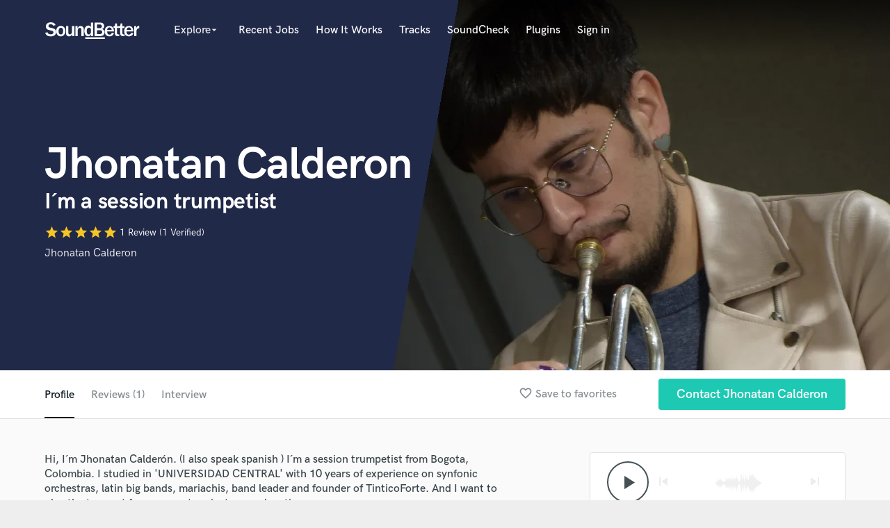

--- FILE ---
content_type: text/html; charset=utf-8
request_url: https://soundbetter.com/profiles/440237/schema_org?markup=product
body_size: 1067
content:
{"@context":"http://schema.org/","@type":"Product","image":"https://res.cloudinary.com/soundbetter/image/upload/c_fill,h_138,w_212/v1633564571/assets/photos/440237/_DSC0052__1_.jpg","name":"Jhonatan Calderon","aggregateRating":{"@type":"AggregateRating","ratingValue":5.0,"reviewCount":1,"itemReviewed":"Jhonatan Calderon"},"review":[{"@type":"Review","reviewRating":{"@type":"Rating","ratingValue":5.0,"worstRating":"1","bestRating":"5"},"author":{"@type":"Person","name":"Finn S."},"datePublished":"2023-02-28","reviewBody":"\"Great trumpet tracks, thanks Jhonatan!\""}],"description":"I've been playing the trumpet sience 2011 in several scenarios and different genres. Since I can remember, I have play the trumpet, this instrument is my passion and I have dedicated all my life to it.\r\n\r\nI was a member of Sinfónica Metropolitana Batuta between 2015-2016, also between 2016-2021 I was a member of  orquesta sinfónica de la universidad central nowadays I play the trumpet and record trumpets for Pasaditas las 7 Latin Big Band and TinticoForte.\r\n\r\nIn my early steps as a trumpetist (2013-2019), I performed several shows with mariachis groups like: mariachi noches de mi tierra. Taking experience from them and also training my self and pushing my boundaries to achieve good tone, technique, first sight reading and a good ear. \r\n\r\nAfter this experience I took an Ableton live course at bombota.agency (2021) under the tuition of DALMA and JAXS two professional producers  that taught me the basics of how to connect an interface, manage microphones, their theory and the basics of production at that DAW. \r\n\r\nWhen the time comes to record trumpets for any production I look for creation and collaboration and good communication in order to give a good recording. Is my passion to create a collaborate with others and pay strict attention to detail, during the process I will do all that I can to the best of my abilities to make sure you get exactly what you aim for your project."}

--- FILE ---
content_type: text/html; charset=utf-8
request_url: https://www.google.com/recaptcha/api2/anchor?ar=1&k=6Ldz1-ISAAAAAC-cNJnj4siHO0Gswu3die0mxASV&co=aHR0cHM6Ly9zb3VuZGJldHRlci5jb206NDQz&hl=en&v=9TiwnJFHeuIw_s0wSd3fiKfN&size=normal&anchor-ms=20000&execute-ms=30000&cb=qu8dl4mk5ksl
body_size: 49162
content:
<!DOCTYPE HTML><html dir="ltr" lang="en"><head><meta http-equiv="Content-Type" content="text/html; charset=UTF-8">
<meta http-equiv="X-UA-Compatible" content="IE=edge">
<title>reCAPTCHA</title>
<style type="text/css">
/* cyrillic-ext */
@font-face {
  font-family: 'Roboto';
  font-style: normal;
  font-weight: 400;
  font-stretch: 100%;
  src: url(//fonts.gstatic.com/s/roboto/v48/KFO7CnqEu92Fr1ME7kSn66aGLdTylUAMa3GUBHMdazTgWw.woff2) format('woff2');
  unicode-range: U+0460-052F, U+1C80-1C8A, U+20B4, U+2DE0-2DFF, U+A640-A69F, U+FE2E-FE2F;
}
/* cyrillic */
@font-face {
  font-family: 'Roboto';
  font-style: normal;
  font-weight: 400;
  font-stretch: 100%;
  src: url(//fonts.gstatic.com/s/roboto/v48/KFO7CnqEu92Fr1ME7kSn66aGLdTylUAMa3iUBHMdazTgWw.woff2) format('woff2');
  unicode-range: U+0301, U+0400-045F, U+0490-0491, U+04B0-04B1, U+2116;
}
/* greek-ext */
@font-face {
  font-family: 'Roboto';
  font-style: normal;
  font-weight: 400;
  font-stretch: 100%;
  src: url(//fonts.gstatic.com/s/roboto/v48/KFO7CnqEu92Fr1ME7kSn66aGLdTylUAMa3CUBHMdazTgWw.woff2) format('woff2');
  unicode-range: U+1F00-1FFF;
}
/* greek */
@font-face {
  font-family: 'Roboto';
  font-style: normal;
  font-weight: 400;
  font-stretch: 100%;
  src: url(//fonts.gstatic.com/s/roboto/v48/KFO7CnqEu92Fr1ME7kSn66aGLdTylUAMa3-UBHMdazTgWw.woff2) format('woff2');
  unicode-range: U+0370-0377, U+037A-037F, U+0384-038A, U+038C, U+038E-03A1, U+03A3-03FF;
}
/* math */
@font-face {
  font-family: 'Roboto';
  font-style: normal;
  font-weight: 400;
  font-stretch: 100%;
  src: url(//fonts.gstatic.com/s/roboto/v48/KFO7CnqEu92Fr1ME7kSn66aGLdTylUAMawCUBHMdazTgWw.woff2) format('woff2');
  unicode-range: U+0302-0303, U+0305, U+0307-0308, U+0310, U+0312, U+0315, U+031A, U+0326-0327, U+032C, U+032F-0330, U+0332-0333, U+0338, U+033A, U+0346, U+034D, U+0391-03A1, U+03A3-03A9, U+03B1-03C9, U+03D1, U+03D5-03D6, U+03F0-03F1, U+03F4-03F5, U+2016-2017, U+2034-2038, U+203C, U+2040, U+2043, U+2047, U+2050, U+2057, U+205F, U+2070-2071, U+2074-208E, U+2090-209C, U+20D0-20DC, U+20E1, U+20E5-20EF, U+2100-2112, U+2114-2115, U+2117-2121, U+2123-214F, U+2190, U+2192, U+2194-21AE, U+21B0-21E5, U+21F1-21F2, U+21F4-2211, U+2213-2214, U+2216-22FF, U+2308-230B, U+2310, U+2319, U+231C-2321, U+2336-237A, U+237C, U+2395, U+239B-23B7, U+23D0, U+23DC-23E1, U+2474-2475, U+25AF, U+25B3, U+25B7, U+25BD, U+25C1, U+25CA, U+25CC, U+25FB, U+266D-266F, U+27C0-27FF, U+2900-2AFF, U+2B0E-2B11, U+2B30-2B4C, U+2BFE, U+3030, U+FF5B, U+FF5D, U+1D400-1D7FF, U+1EE00-1EEFF;
}
/* symbols */
@font-face {
  font-family: 'Roboto';
  font-style: normal;
  font-weight: 400;
  font-stretch: 100%;
  src: url(//fonts.gstatic.com/s/roboto/v48/KFO7CnqEu92Fr1ME7kSn66aGLdTylUAMaxKUBHMdazTgWw.woff2) format('woff2');
  unicode-range: U+0001-000C, U+000E-001F, U+007F-009F, U+20DD-20E0, U+20E2-20E4, U+2150-218F, U+2190, U+2192, U+2194-2199, U+21AF, U+21E6-21F0, U+21F3, U+2218-2219, U+2299, U+22C4-22C6, U+2300-243F, U+2440-244A, U+2460-24FF, U+25A0-27BF, U+2800-28FF, U+2921-2922, U+2981, U+29BF, U+29EB, U+2B00-2BFF, U+4DC0-4DFF, U+FFF9-FFFB, U+10140-1018E, U+10190-1019C, U+101A0, U+101D0-101FD, U+102E0-102FB, U+10E60-10E7E, U+1D2C0-1D2D3, U+1D2E0-1D37F, U+1F000-1F0FF, U+1F100-1F1AD, U+1F1E6-1F1FF, U+1F30D-1F30F, U+1F315, U+1F31C, U+1F31E, U+1F320-1F32C, U+1F336, U+1F378, U+1F37D, U+1F382, U+1F393-1F39F, U+1F3A7-1F3A8, U+1F3AC-1F3AF, U+1F3C2, U+1F3C4-1F3C6, U+1F3CA-1F3CE, U+1F3D4-1F3E0, U+1F3ED, U+1F3F1-1F3F3, U+1F3F5-1F3F7, U+1F408, U+1F415, U+1F41F, U+1F426, U+1F43F, U+1F441-1F442, U+1F444, U+1F446-1F449, U+1F44C-1F44E, U+1F453, U+1F46A, U+1F47D, U+1F4A3, U+1F4B0, U+1F4B3, U+1F4B9, U+1F4BB, U+1F4BF, U+1F4C8-1F4CB, U+1F4D6, U+1F4DA, U+1F4DF, U+1F4E3-1F4E6, U+1F4EA-1F4ED, U+1F4F7, U+1F4F9-1F4FB, U+1F4FD-1F4FE, U+1F503, U+1F507-1F50B, U+1F50D, U+1F512-1F513, U+1F53E-1F54A, U+1F54F-1F5FA, U+1F610, U+1F650-1F67F, U+1F687, U+1F68D, U+1F691, U+1F694, U+1F698, U+1F6AD, U+1F6B2, U+1F6B9-1F6BA, U+1F6BC, U+1F6C6-1F6CF, U+1F6D3-1F6D7, U+1F6E0-1F6EA, U+1F6F0-1F6F3, U+1F6F7-1F6FC, U+1F700-1F7FF, U+1F800-1F80B, U+1F810-1F847, U+1F850-1F859, U+1F860-1F887, U+1F890-1F8AD, U+1F8B0-1F8BB, U+1F8C0-1F8C1, U+1F900-1F90B, U+1F93B, U+1F946, U+1F984, U+1F996, U+1F9E9, U+1FA00-1FA6F, U+1FA70-1FA7C, U+1FA80-1FA89, U+1FA8F-1FAC6, U+1FACE-1FADC, U+1FADF-1FAE9, U+1FAF0-1FAF8, U+1FB00-1FBFF;
}
/* vietnamese */
@font-face {
  font-family: 'Roboto';
  font-style: normal;
  font-weight: 400;
  font-stretch: 100%;
  src: url(//fonts.gstatic.com/s/roboto/v48/KFO7CnqEu92Fr1ME7kSn66aGLdTylUAMa3OUBHMdazTgWw.woff2) format('woff2');
  unicode-range: U+0102-0103, U+0110-0111, U+0128-0129, U+0168-0169, U+01A0-01A1, U+01AF-01B0, U+0300-0301, U+0303-0304, U+0308-0309, U+0323, U+0329, U+1EA0-1EF9, U+20AB;
}
/* latin-ext */
@font-face {
  font-family: 'Roboto';
  font-style: normal;
  font-weight: 400;
  font-stretch: 100%;
  src: url(//fonts.gstatic.com/s/roboto/v48/KFO7CnqEu92Fr1ME7kSn66aGLdTylUAMa3KUBHMdazTgWw.woff2) format('woff2');
  unicode-range: U+0100-02BA, U+02BD-02C5, U+02C7-02CC, U+02CE-02D7, U+02DD-02FF, U+0304, U+0308, U+0329, U+1D00-1DBF, U+1E00-1E9F, U+1EF2-1EFF, U+2020, U+20A0-20AB, U+20AD-20C0, U+2113, U+2C60-2C7F, U+A720-A7FF;
}
/* latin */
@font-face {
  font-family: 'Roboto';
  font-style: normal;
  font-weight: 400;
  font-stretch: 100%;
  src: url(//fonts.gstatic.com/s/roboto/v48/KFO7CnqEu92Fr1ME7kSn66aGLdTylUAMa3yUBHMdazQ.woff2) format('woff2');
  unicode-range: U+0000-00FF, U+0131, U+0152-0153, U+02BB-02BC, U+02C6, U+02DA, U+02DC, U+0304, U+0308, U+0329, U+2000-206F, U+20AC, U+2122, U+2191, U+2193, U+2212, U+2215, U+FEFF, U+FFFD;
}
/* cyrillic-ext */
@font-face {
  font-family: 'Roboto';
  font-style: normal;
  font-weight: 500;
  font-stretch: 100%;
  src: url(//fonts.gstatic.com/s/roboto/v48/KFO7CnqEu92Fr1ME7kSn66aGLdTylUAMa3GUBHMdazTgWw.woff2) format('woff2');
  unicode-range: U+0460-052F, U+1C80-1C8A, U+20B4, U+2DE0-2DFF, U+A640-A69F, U+FE2E-FE2F;
}
/* cyrillic */
@font-face {
  font-family: 'Roboto';
  font-style: normal;
  font-weight: 500;
  font-stretch: 100%;
  src: url(//fonts.gstatic.com/s/roboto/v48/KFO7CnqEu92Fr1ME7kSn66aGLdTylUAMa3iUBHMdazTgWw.woff2) format('woff2');
  unicode-range: U+0301, U+0400-045F, U+0490-0491, U+04B0-04B1, U+2116;
}
/* greek-ext */
@font-face {
  font-family: 'Roboto';
  font-style: normal;
  font-weight: 500;
  font-stretch: 100%;
  src: url(//fonts.gstatic.com/s/roboto/v48/KFO7CnqEu92Fr1ME7kSn66aGLdTylUAMa3CUBHMdazTgWw.woff2) format('woff2');
  unicode-range: U+1F00-1FFF;
}
/* greek */
@font-face {
  font-family: 'Roboto';
  font-style: normal;
  font-weight: 500;
  font-stretch: 100%;
  src: url(//fonts.gstatic.com/s/roboto/v48/KFO7CnqEu92Fr1ME7kSn66aGLdTylUAMa3-UBHMdazTgWw.woff2) format('woff2');
  unicode-range: U+0370-0377, U+037A-037F, U+0384-038A, U+038C, U+038E-03A1, U+03A3-03FF;
}
/* math */
@font-face {
  font-family: 'Roboto';
  font-style: normal;
  font-weight: 500;
  font-stretch: 100%;
  src: url(//fonts.gstatic.com/s/roboto/v48/KFO7CnqEu92Fr1ME7kSn66aGLdTylUAMawCUBHMdazTgWw.woff2) format('woff2');
  unicode-range: U+0302-0303, U+0305, U+0307-0308, U+0310, U+0312, U+0315, U+031A, U+0326-0327, U+032C, U+032F-0330, U+0332-0333, U+0338, U+033A, U+0346, U+034D, U+0391-03A1, U+03A3-03A9, U+03B1-03C9, U+03D1, U+03D5-03D6, U+03F0-03F1, U+03F4-03F5, U+2016-2017, U+2034-2038, U+203C, U+2040, U+2043, U+2047, U+2050, U+2057, U+205F, U+2070-2071, U+2074-208E, U+2090-209C, U+20D0-20DC, U+20E1, U+20E5-20EF, U+2100-2112, U+2114-2115, U+2117-2121, U+2123-214F, U+2190, U+2192, U+2194-21AE, U+21B0-21E5, U+21F1-21F2, U+21F4-2211, U+2213-2214, U+2216-22FF, U+2308-230B, U+2310, U+2319, U+231C-2321, U+2336-237A, U+237C, U+2395, U+239B-23B7, U+23D0, U+23DC-23E1, U+2474-2475, U+25AF, U+25B3, U+25B7, U+25BD, U+25C1, U+25CA, U+25CC, U+25FB, U+266D-266F, U+27C0-27FF, U+2900-2AFF, U+2B0E-2B11, U+2B30-2B4C, U+2BFE, U+3030, U+FF5B, U+FF5D, U+1D400-1D7FF, U+1EE00-1EEFF;
}
/* symbols */
@font-face {
  font-family: 'Roboto';
  font-style: normal;
  font-weight: 500;
  font-stretch: 100%;
  src: url(//fonts.gstatic.com/s/roboto/v48/KFO7CnqEu92Fr1ME7kSn66aGLdTylUAMaxKUBHMdazTgWw.woff2) format('woff2');
  unicode-range: U+0001-000C, U+000E-001F, U+007F-009F, U+20DD-20E0, U+20E2-20E4, U+2150-218F, U+2190, U+2192, U+2194-2199, U+21AF, U+21E6-21F0, U+21F3, U+2218-2219, U+2299, U+22C4-22C6, U+2300-243F, U+2440-244A, U+2460-24FF, U+25A0-27BF, U+2800-28FF, U+2921-2922, U+2981, U+29BF, U+29EB, U+2B00-2BFF, U+4DC0-4DFF, U+FFF9-FFFB, U+10140-1018E, U+10190-1019C, U+101A0, U+101D0-101FD, U+102E0-102FB, U+10E60-10E7E, U+1D2C0-1D2D3, U+1D2E0-1D37F, U+1F000-1F0FF, U+1F100-1F1AD, U+1F1E6-1F1FF, U+1F30D-1F30F, U+1F315, U+1F31C, U+1F31E, U+1F320-1F32C, U+1F336, U+1F378, U+1F37D, U+1F382, U+1F393-1F39F, U+1F3A7-1F3A8, U+1F3AC-1F3AF, U+1F3C2, U+1F3C4-1F3C6, U+1F3CA-1F3CE, U+1F3D4-1F3E0, U+1F3ED, U+1F3F1-1F3F3, U+1F3F5-1F3F7, U+1F408, U+1F415, U+1F41F, U+1F426, U+1F43F, U+1F441-1F442, U+1F444, U+1F446-1F449, U+1F44C-1F44E, U+1F453, U+1F46A, U+1F47D, U+1F4A3, U+1F4B0, U+1F4B3, U+1F4B9, U+1F4BB, U+1F4BF, U+1F4C8-1F4CB, U+1F4D6, U+1F4DA, U+1F4DF, U+1F4E3-1F4E6, U+1F4EA-1F4ED, U+1F4F7, U+1F4F9-1F4FB, U+1F4FD-1F4FE, U+1F503, U+1F507-1F50B, U+1F50D, U+1F512-1F513, U+1F53E-1F54A, U+1F54F-1F5FA, U+1F610, U+1F650-1F67F, U+1F687, U+1F68D, U+1F691, U+1F694, U+1F698, U+1F6AD, U+1F6B2, U+1F6B9-1F6BA, U+1F6BC, U+1F6C6-1F6CF, U+1F6D3-1F6D7, U+1F6E0-1F6EA, U+1F6F0-1F6F3, U+1F6F7-1F6FC, U+1F700-1F7FF, U+1F800-1F80B, U+1F810-1F847, U+1F850-1F859, U+1F860-1F887, U+1F890-1F8AD, U+1F8B0-1F8BB, U+1F8C0-1F8C1, U+1F900-1F90B, U+1F93B, U+1F946, U+1F984, U+1F996, U+1F9E9, U+1FA00-1FA6F, U+1FA70-1FA7C, U+1FA80-1FA89, U+1FA8F-1FAC6, U+1FACE-1FADC, U+1FADF-1FAE9, U+1FAF0-1FAF8, U+1FB00-1FBFF;
}
/* vietnamese */
@font-face {
  font-family: 'Roboto';
  font-style: normal;
  font-weight: 500;
  font-stretch: 100%;
  src: url(//fonts.gstatic.com/s/roboto/v48/KFO7CnqEu92Fr1ME7kSn66aGLdTylUAMa3OUBHMdazTgWw.woff2) format('woff2');
  unicode-range: U+0102-0103, U+0110-0111, U+0128-0129, U+0168-0169, U+01A0-01A1, U+01AF-01B0, U+0300-0301, U+0303-0304, U+0308-0309, U+0323, U+0329, U+1EA0-1EF9, U+20AB;
}
/* latin-ext */
@font-face {
  font-family: 'Roboto';
  font-style: normal;
  font-weight: 500;
  font-stretch: 100%;
  src: url(//fonts.gstatic.com/s/roboto/v48/KFO7CnqEu92Fr1ME7kSn66aGLdTylUAMa3KUBHMdazTgWw.woff2) format('woff2');
  unicode-range: U+0100-02BA, U+02BD-02C5, U+02C7-02CC, U+02CE-02D7, U+02DD-02FF, U+0304, U+0308, U+0329, U+1D00-1DBF, U+1E00-1E9F, U+1EF2-1EFF, U+2020, U+20A0-20AB, U+20AD-20C0, U+2113, U+2C60-2C7F, U+A720-A7FF;
}
/* latin */
@font-face {
  font-family: 'Roboto';
  font-style: normal;
  font-weight: 500;
  font-stretch: 100%;
  src: url(//fonts.gstatic.com/s/roboto/v48/KFO7CnqEu92Fr1ME7kSn66aGLdTylUAMa3yUBHMdazQ.woff2) format('woff2');
  unicode-range: U+0000-00FF, U+0131, U+0152-0153, U+02BB-02BC, U+02C6, U+02DA, U+02DC, U+0304, U+0308, U+0329, U+2000-206F, U+20AC, U+2122, U+2191, U+2193, U+2212, U+2215, U+FEFF, U+FFFD;
}
/* cyrillic-ext */
@font-face {
  font-family: 'Roboto';
  font-style: normal;
  font-weight: 900;
  font-stretch: 100%;
  src: url(//fonts.gstatic.com/s/roboto/v48/KFO7CnqEu92Fr1ME7kSn66aGLdTylUAMa3GUBHMdazTgWw.woff2) format('woff2');
  unicode-range: U+0460-052F, U+1C80-1C8A, U+20B4, U+2DE0-2DFF, U+A640-A69F, U+FE2E-FE2F;
}
/* cyrillic */
@font-face {
  font-family: 'Roboto';
  font-style: normal;
  font-weight: 900;
  font-stretch: 100%;
  src: url(//fonts.gstatic.com/s/roboto/v48/KFO7CnqEu92Fr1ME7kSn66aGLdTylUAMa3iUBHMdazTgWw.woff2) format('woff2');
  unicode-range: U+0301, U+0400-045F, U+0490-0491, U+04B0-04B1, U+2116;
}
/* greek-ext */
@font-face {
  font-family: 'Roboto';
  font-style: normal;
  font-weight: 900;
  font-stretch: 100%;
  src: url(//fonts.gstatic.com/s/roboto/v48/KFO7CnqEu92Fr1ME7kSn66aGLdTylUAMa3CUBHMdazTgWw.woff2) format('woff2');
  unicode-range: U+1F00-1FFF;
}
/* greek */
@font-face {
  font-family: 'Roboto';
  font-style: normal;
  font-weight: 900;
  font-stretch: 100%;
  src: url(//fonts.gstatic.com/s/roboto/v48/KFO7CnqEu92Fr1ME7kSn66aGLdTylUAMa3-UBHMdazTgWw.woff2) format('woff2');
  unicode-range: U+0370-0377, U+037A-037F, U+0384-038A, U+038C, U+038E-03A1, U+03A3-03FF;
}
/* math */
@font-face {
  font-family: 'Roboto';
  font-style: normal;
  font-weight: 900;
  font-stretch: 100%;
  src: url(//fonts.gstatic.com/s/roboto/v48/KFO7CnqEu92Fr1ME7kSn66aGLdTylUAMawCUBHMdazTgWw.woff2) format('woff2');
  unicode-range: U+0302-0303, U+0305, U+0307-0308, U+0310, U+0312, U+0315, U+031A, U+0326-0327, U+032C, U+032F-0330, U+0332-0333, U+0338, U+033A, U+0346, U+034D, U+0391-03A1, U+03A3-03A9, U+03B1-03C9, U+03D1, U+03D5-03D6, U+03F0-03F1, U+03F4-03F5, U+2016-2017, U+2034-2038, U+203C, U+2040, U+2043, U+2047, U+2050, U+2057, U+205F, U+2070-2071, U+2074-208E, U+2090-209C, U+20D0-20DC, U+20E1, U+20E5-20EF, U+2100-2112, U+2114-2115, U+2117-2121, U+2123-214F, U+2190, U+2192, U+2194-21AE, U+21B0-21E5, U+21F1-21F2, U+21F4-2211, U+2213-2214, U+2216-22FF, U+2308-230B, U+2310, U+2319, U+231C-2321, U+2336-237A, U+237C, U+2395, U+239B-23B7, U+23D0, U+23DC-23E1, U+2474-2475, U+25AF, U+25B3, U+25B7, U+25BD, U+25C1, U+25CA, U+25CC, U+25FB, U+266D-266F, U+27C0-27FF, U+2900-2AFF, U+2B0E-2B11, U+2B30-2B4C, U+2BFE, U+3030, U+FF5B, U+FF5D, U+1D400-1D7FF, U+1EE00-1EEFF;
}
/* symbols */
@font-face {
  font-family: 'Roboto';
  font-style: normal;
  font-weight: 900;
  font-stretch: 100%;
  src: url(//fonts.gstatic.com/s/roboto/v48/KFO7CnqEu92Fr1ME7kSn66aGLdTylUAMaxKUBHMdazTgWw.woff2) format('woff2');
  unicode-range: U+0001-000C, U+000E-001F, U+007F-009F, U+20DD-20E0, U+20E2-20E4, U+2150-218F, U+2190, U+2192, U+2194-2199, U+21AF, U+21E6-21F0, U+21F3, U+2218-2219, U+2299, U+22C4-22C6, U+2300-243F, U+2440-244A, U+2460-24FF, U+25A0-27BF, U+2800-28FF, U+2921-2922, U+2981, U+29BF, U+29EB, U+2B00-2BFF, U+4DC0-4DFF, U+FFF9-FFFB, U+10140-1018E, U+10190-1019C, U+101A0, U+101D0-101FD, U+102E0-102FB, U+10E60-10E7E, U+1D2C0-1D2D3, U+1D2E0-1D37F, U+1F000-1F0FF, U+1F100-1F1AD, U+1F1E6-1F1FF, U+1F30D-1F30F, U+1F315, U+1F31C, U+1F31E, U+1F320-1F32C, U+1F336, U+1F378, U+1F37D, U+1F382, U+1F393-1F39F, U+1F3A7-1F3A8, U+1F3AC-1F3AF, U+1F3C2, U+1F3C4-1F3C6, U+1F3CA-1F3CE, U+1F3D4-1F3E0, U+1F3ED, U+1F3F1-1F3F3, U+1F3F5-1F3F7, U+1F408, U+1F415, U+1F41F, U+1F426, U+1F43F, U+1F441-1F442, U+1F444, U+1F446-1F449, U+1F44C-1F44E, U+1F453, U+1F46A, U+1F47D, U+1F4A3, U+1F4B0, U+1F4B3, U+1F4B9, U+1F4BB, U+1F4BF, U+1F4C8-1F4CB, U+1F4D6, U+1F4DA, U+1F4DF, U+1F4E3-1F4E6, U+1F4EA-1F4ED, U+1F4F7, U+1F4F9-1F4FB, U+1F4FD-1F4FE, U+1F503, U+1F507-1F50B, U+1F50D, U+1F512-1F513, U+1F53E-1F54A, U+1F54F-1F5FA, U+1F610, U+1F650-1F67F, U+1F687, U+1F68D, U+1F691, U+1F694, U+1F698, U+1F6AD, U+1F6B2, U+1F6B9-1F6BA, U+1F6BC, U+1F6C6-1F6CF, U+1F6D3-1F6D7, U+1F6E0-1F6EA, U+1F6F0-1F6F3, U+1F6F7-1F6FC, U+1F700-1F7FF, U+1F800-1F80B, U+1F810-1F847, U+1F850-1F859, U+1F860-1F887, U+1F890-1F8AD, U+1F8B0-1F8BB, U+1F8C0-1F8C1, U+1F900-1F90B, U+1F93B, U+1F946, U+1F984, U+1F996, U+1F9E9, U+1FA00-1FA6F, U+1FA70-1FA7C, U+1FA80-1FA89, U+1FA8F-1FAC6, U+1FACE-1FADC, U+1FADF-1FAE9, U+1FAF0-1FAF8, U+1FB00-1FBFF;
}
/* vietnamese */
@font-face {
  font-family: 'Roboto';
  font-style: normal;
  font-weight: 900;
  font-stretch: 100%;
  src: url(//fonts.gstatic.com/s/roboto/v48/KFO7CnqEu92Fr1ME7kSn66aGLdTylUAMa3OUBHMdazTgWw.woff2) format('woff2');
  unicode-range: U+0102-0103, U+0110-0111, U+0128-0129, U+0168-0169, U+01A0-01A1, U+01AF-01B0, U+0300-0301, U+0303-0304, U+0308-0309, U+0323, U+0329, U+1EA0-1EF9, U+20AB;
}
/* latin-ext */
@font-face {
  font-family: 'Roboto';
  font-style: normal;
  font-weight: 900;
  font-stretch: 100%;
  src: url(//fonts.gstatic.com/s/roboto/v48/KFO7CnqEu92Fr1ME7kSn66aGLdTylUAMa3KUBHMdazTgWw.woff2) format('woff2');
  unicode-range: U+0100-02BA, U+02BD-02C5, U+02C7-02CC, U+02CE-02D7, U+02DD-02FF, U+0304, U+0308, U+0329, U+1D00-1DBF, U+1E00-1E9F, U+1EF2-1EFF, U+2020, U+20A0-20AB, U+20AD-20C0, U+2113, U+2C60-2C7F, U+A720-A7FF;
}
/* latin */
@font-face {
  font-family: 'Roboto';
  font-style: normal;
  font-weight: 900;
  font-stretch: 100%;
  src: url(//fonts.gstatic.com/s/roboto/v48/KFO7CnqEu92Fr1ME7kSn66aGLdTylUAMa3yUBHMdazQ.woff2) format('woff2');
  unicode-range: U+0000-00FF, U+0131, U+0152-0153, U+02BB-02BC, U+02C6, U+02DA, U+02DC, U+0304, U+0308, U+0329, U+2000-206F, U+20AC, U+2122, U+2191, U+2193, U+2212, U+2215, U+FEFF, U+FFFD;
}

</style>
<link rel="stylesheet" type="text/css" href="https://www.gstatic.com/recaptcha/releases/9TiwnJFHeuIw_s0wSd3fiKfN/styles__ltr.css">
<script nonce="4NdwlOJAga0nxTjgCRNO1w" type="text/javascript">window['__recaptcha_api'] = 'https://www.google.com/recaptcha/api2/';</script>
<script type="text/javascript" src="https://www.gstatic.com/recaptcha/releases/9TiwnJFHeuIw_s0wSd3fiKfN/recaptcha__en.js" nonce="4NdwlOJAga0nxTjgCRNO1w">
      
    </script></head>
<body><div id="rc-anchor-alert" class="rc-anchor-alert"></div>
<input type="hidden" id="recaptcha-token" value="[base64]">
<script type="text/javascript" nonce="4NdwlOJAga0nxTjgCRNO1w">
      recaptcha.anchor.Main.init("[\x22ainput\x22,[\x22bgdata\x22,\x22\x22,\[base64]/[base64]/[base64]/[base64]/cjw8ejpyPj4+eil9Y2F0Y2gobCl7dGhyb3cgbDt9fSxIPWZ1bmN0aW9uKHcsdCx6KXtpZih3PT0xOTR8fHc9PTIwOCl0LnZbd10/dC52W3ddLmNvbmNhdCh6KTp0LnZbd109b2Yoeix0KTtlbHNle2lmKHQuYkImJnchPTMxNylyZXR1cm47dz09NjZ8fHc9PTEyMnx8dz09NDcwfHx3PT00NHx8dz09NDE2fHx3PT0zOTd8fHc9PTQyMXx8dz09Njh8fHc9PTcwfHx3PT0xODQ/[base64]/[base64]/[base64]/bmV3IGRbVl0oSlswXSk6cD09Mj9uZXcgZFtWXShKWzBdLEpbMV0pOnA9PTM/bmV3IGRbVl0oSlswXSxKWzFdLEpbMl0pOnA9PTQ/[base64]/[base64]/[base64]/[base64]\x22,\[base64]\x22,\x22F0ElWzzDiXc9PMKRVjTCmcOJwobCg8OtPsK0w4lhfsKLXsKTR3MaCRTDrAZ5w4kywpLDucObEcORScO5QXJ5eAbCtRETwrbCqU/DtzlNaUMrw55zWMKjw4FXTRjChcOkX8KgQ8OIGMKTSkB8fA3DimDDucOIRMKOY8O6w6fCvQ7CncKtejQYBkjCn8KtcTISNmYOJ8Kcw4zDgw/CvDDDhw48wrYywqXDjg/CiilNcsO1w6jDvn/DhMKEPRHCpz1gwpXDkMODwoVZwoEoVcOCwonDjsO/GmFNZg3CkD0ZwqsPwoRVP8KDw5PDp8Ozw70Yw7ckTzgVc1bCkcK7HDTDn8OtVMKmTTnCjsK7w5bDv8OuH8ORwpEkZRYbwpHDjMOcUXTCi8Okw5TCq8OiwoYaF8K2eEoTH1x6LsOAasKZYcO+RjbClxHDuMOsw4RWWSnDusO/w4vDtzdlScONwrF6w7JFw5QlwqfCn0ciXTXDmGDDs8OIesOWwpl4wrTDnMOqwpzDosODEHNJVG/[base64]/DjcOxw7HCu2vCvcKkLsKhwrPCn8K3ZiXDucK+wpjCmSTCoGUTw5vDsh8Pw6RIfz/CtMKJwoXDjHDCn3XCksKtwqlfw68qw4IEwqkiwp3DhzwFDsOVYsOMw5jCoitOw6Rhwp0oPsO5wrrCqCLCh8KTJMOHY8KCwqrDgknDoCp4wozClMOcw6MfwqlUw7fCssOdShDDnEVzJVTCuhHCkBDCuz9iPhLCi8KkNBxcwrDCmU3DncOrG8K/KGlrc8Oyb8KKw5vCnFvClcKQKMOhw6PCqcK8w7lYKnzChMK3w7Fpw73DmcOXKsKVbcKawp7Dr8Oswp0HXsOwb8KlecOawqwnw6ViSk5BRRnCscKZF0/[base64]/wqBjwrhzw63CpcObw7grfcOrw6EcdxDDn8Ksw6YWwrk9f8OGwoFBI8KRwqXCnG3DsnzCtcOPwrR0Z3kmw6ZmUcKKeWENwqA6DsKjwrPCiHxrAMKAW8K6X8KlCsO6AxTDjlTDt8K9ZMKtM0F2w5BYID3DrcKTwrAuXMKlIsK/w5zDsTnCux/[base64]/Dvh1/WRbDv8O/dMOkAcKWwp3DgAgEQcO3wr4rw67ClWE6YcOIwogQwqbDscKfw417wqkWDTwTw6IUPQvCv8KrwqY7w5LDjgANwqUbaAttc2/DsHBGw77DjcKmXsKwEMO4fi/CjMKAw4TDrcKJw59EwqNrGwfCoybDrwwjwr3Do1MQH3TDn3ZLajAjw6PDgsK3w4pZw7TChMOKFcO4KcOvFsK+DXhgwprDsxDCsirDkFvCg0HCocKYDsOqX1M8GlARAMOsw7t3w7p6ccKMwoXDjUc+KTU4w43DiysEVT/ChSQQwoHCuDQpJ8KDb8KWwrHDphNKwp4Sw7LDgMKcwrTClQ8hwp95w4RJwqPDkwJ0w68dKQ4zwpg4Q8Oww7jDh3Urw4kEfcOlwoHCjsOGwozCuzp7EVU4Pj/CrcKWUQDDnDFKZMOyDsOkwpAOw7XCicOuW2U/T8K+U8KXdsOFw69PwpTDpcOnP8K/[base64]/Dq2bDpl/DohvCoUIbJVVafcOnwrnDoBJTTMOqw5FjwrnDmMOlw75owq5iMMO2f8KYDgXCicKow7VYJ8Kuw55MwqHCrAPDhsOPCQ/CmVoMYyLCncOIScKdw7w8w7rDosOMw4nCtMKKE8Orwo9+w4jClg/Cq8OUwr3DnsKywrxNwol5X19kwpsBMsOgPsOvwoUYw7TCh8O4w4kXOBnCuMO6w4XCjgDDkcKaNcO+w53DtsOaw7fDscKSw7bDrRQVCVYUOcOdV3DDuhLCmHMafHUbasOww7DDvMKAZ8KRw5g/[base64]/CicKZOB/DvMO3ScOzwq3CvAddBMK+wqMDK8OOw6J1aMKmIsKdcU19wo7Dq8O7wpPCp3gDwoQGwpvCvTvDksKARX1Bw49Mw79mPjTDtsOtbhfCkBtMw4MBw7QaEsOtFwpOw6/CicOracK8w6Viwok7dSleWW/CsgYIBMK1TQ3DtMOxZ8K1WV44PcOiKcKZw6LDnmnDt8Omwp4mw4wBAHVfwqnCiAs0b8O5wpgVwq/Ct8K+IUg/[base64]/Cn8OdwovDjMOGD1LDihTCrW3DuX7Dt8KiKzDDiXYHAsO6w68/CMOvTsOTw5Qww4zDphnDsjM5w4zCr8KGw5YVdsKVOyg4H8ONBHLCgibDjsOwQw0jJ8KvaDowwqNqREHDmEpBFi7DosOpw7cOFj7Cp0rDmn/[base64]/CoFrDojXCpTwKZUvDocOmw6fCrcKzSkHCncORbSYyAVYkw5PCrcKKdMKzcRDCksOwBytdXAIhw4IWbcKgwp/[base64]/DiyvDpVE2wo42KilNXSEIE1TCu8OMWsOAD8KMw5/DsRHDuyfDqMOkwoDDpG4Ow6DDmsOnw64iCMKoUMONwo3CuDzClgbDtCEoV8O2ZnfDp0suAsKxw7FAw5V9ZMK4Qjgkw4jCtzFvbSBCw5jCjMK7NC7ClMO/[base64]/wrAnwrDDusKvw6Ylw4zDpsKAfsK9LMOTW8OHaWoDwrFEw55pbMKCw5gOVi3DusKXBsKIeTDCjcOqwpLDqybDrsK9w4IJw4kfwrpxwoXCjgk2fcKFaUQhJcKyw5kpQlwIw4DDmD/Ck2Z8w5LDpBTDg0LCqRBQwrghw7/[base64]/dTpecsKgLU0DDT5ZEhVRwoltWMO5w7Y2wpvCnsO7wplWdA1gPsKqw6Z1wr/DtMOzRcOjeMOkw7fCrMK4PFsowpHCkcK0CcKiTcK1wrXCmsOkw4RKSnVib8OyWR5JPkMew6bCscK7U0RGSGFrccKlw4NWw5Q/[base64]/DnVvDhxMCwrjCusOOS8Kfw4ZgwpNBwpLCscKsFHpOHC5ZwpzDqMKfw5UAw5bCgGHCnToaAl/CpsKbdTbDgsK7MGzDtcKjQXXDgxbDkcOGBwnCkxjDpsKfwqxyNsO0IFV7w5dnworCpcKXw4RuGSglw6LCpMKqPcOMwojDucOWw6Fdw61FbgN9e1jDosKiXk7DusOwwqLCrU/[base64]/CmcKYwpdyIMKifcKOwqLDmMOBw7tNw6fDhjPCusO+wrIIVANjAgovwqvDsMKYUMOOccKHAB/[base64]/[base64]/DiGI/wo7Ds8Ktw7LCh8KNKsOQwo3Dk8K0wqVdZMOyUAtzw6vCscO2wrbCuFcFHScNN8KbCGbChcOdeg3Dk8Olw6HDncK/w4PCjsO+ScOowqXDm8Oqc8KtZ8KPwopRLVnCuDxiZMK/[base64]/Dt8KvaCFCG01DwpLCkMOyAHfCpybDsThGWsKMC8KrwpU3w73CksKCw5PDhMOAwpoZQsKtwqdLacKmw7fCoVzDlcOpwrzCmCBhw63CmGvCiinChcOxbCnDtzd9w6/ChVcdw4DDvMKkw7nDmDDChMOVw4haw4TDqHDCpMKcdi1+w4DDrCfCvsKjZ8KFPcObPBHCtg50e8KUaMOJQg/CoMOiw79uGFLDlV4kacOJw6rDmsK1NMOKHsOkF8Kew6rChU/Dkh7Dk8KUa8Ojwq55wprDgz5qcArDjzLCu3Z/Z01Ewo7Dn3TCmsOIFwjCpcKjXsK7U8KfYXjCrsKrwrrDtsKNHj/CiXnDi1QRw6XCgcORw5jCvMKVwrFvByzCucKnwp5fHMOgw4/DrwXDh8OmwrrClhVDFsOSw5JhF8Kmw5PCuCVWS1nDsWhjw6LDpMKMwo9efA7DiQRSwqPDoEMbLh3CpH9wEMKxwrtuUsKEfW5QwpHClsK4w6DCh8OEw7fDv1TDucOKwrDCnmLDocO4w6HCpsKDw7N+OAjDmsKQw5PDoMOrBCkaKW/[base64]/CksKoOsKrShIYw6lrLMKXw53Cq8OtZTvCv3sxwqU1w7vDm8KcO0jClsK/[base64]/w57ClcKrwqZuwojDsMK+LsOWw4EAw7hRVmksIwAjw4HCgMKEMRzDscKfZ8KxJcKBQVPCn8OowpDDi3Q0UwHDncKTQ8O4wo48XhbDpEFtwrHDgTjCoFnDp8ONU8OsYkPDlx/DpBfDl8OrwpXCtsOFwqrCtT4rwq7DtMKdCMOow6R7fMK5esKRw7M/EcOKwq9FeMKHw7XDjTkMIi7CpMO3chdCw69xw7LCp8K5GcKLwogEw6fCncOlVEolB8OEA8OiwpnDqnnCrsKhwrDCtMOyOcOcw5/Dv8K3Fy/CuMK7CcKSwpYDDjMcGMONw5RjAsO2wrXClQXDpcKpRibDunHDosKSKMO4w5rCvcKzwo8ww4QDw6EMw7cMwofDr01Vw6zDjMKfMjgKw6Nswppqw6xqw4UtGsO5wrPDpAYDK8KTAcKIw7zDo8KIZC/Co37DmsOPR8OZaATCtcOiwpTDl8KAQH/DvkYUwqJuw6DCmENawpUyXiPDk8KqKsOvwq/[base64]/GjTDj8KBwpLDjcOEelxGTsKELnDCuw9ow7LCh8KSdsOYw47DqVjCmALDqzLDtxPCu8O6w7vDvMKgw5klwr/DiVPDq8KjIBx6w64IwpTDlMOGwojCq8O8wqdNwrfDvsK/KWbCoUPCtVA8O8KpQcOHA3FpKBbDvncCw5MZwoTDjE4Kwq8xw55nASDDu8KhwprDgcO/TMO7T8KOcEXDtXHCmUzCpsORKn7ChcK1ETU3wpzCm2/CmcKJwrHDnXbCogk6w6h4d8ODKnUTwp8wGyHCmMKJw41Iw74RTATDmVk7wpILwr7DgDbDu8Kiw4BLdhXDpRbDusO/[base64]/DrcK8CifDhwpMwqcCUcKmDsOETV/Cgyh5aB0Kw63CnHIFETxpeMKIIcOfwqV9wrpOY8KKGBDDlwDDgMOZU1HDsj96XcKnwoHCqHrDncKMw7lFcB/CjcOKwqbDtUUkw5rDtEfDuMOIw7LCswHCgXrCgcKmw5UiXMOuWsKQwr1SV1/Dgk8CNcKpw6g2wqfDk1nDo0LDvsKMwrzDlFHCosKcw4HDqcKsSnhNA8KcwpfCscOie2DDn2/CnMKWV1rCkMK/UcOXwrrDr2TDiMOnw5TCuEhcwpgYw53CrMK/wrPCt0VycHDDsFfDpcOsCsKxOxdhFxUSXMKswooRwpnCqWMpw69qwpkJGBZ5wr4AHQDCpE7DsDJAwrV+w5DCqMKre8KWESYRwr/[base64]/DtT1xwpbDm8KUaxHDpRMdIMOrwobDlHDDh8OQwrtDwqNJAkQtYVxow4jCusOXwrNeFVTDoAPCjcO1w6/DiA7Di8O2JwLDqsK2OsKzTMK0wqbChBXCvsKIwpzCkAXDnMOxw5zDtsOGwqlww7QsYsOSRSjCncK5wr7ClG7CnMKXw7zDoAUmJcKlw5TDrBPCkiDCisKwPn/DrB3CjcO9WC7CqEIqAsKowo7DnFcTKSLDsMKow4AgDXJtwonCiALDgBwsLktiwpLCrwMhHT1tEVfCtUIFwpvDuUHCnyjDhcK1wofDnX4dwqJXT8Oiw4XDucKqwqvDn1oHw5Fzw47DmMK2HHQZwqjDt8Ozwp/CvwDCjMOHBxZkwr1bQRRRw6nDvRE6w44Gw40YeMKZbFYTw69Jb8O4w5cMaMKEwrbDuMO8wqAFw4PClcO3ZsOHwojDncOWYMKQbsKsw4sdwrzDhiAXJFTCjTcoNQDDiMKxwojDncOPwqjDhMOGwqLCiw1nw7XDq8ONw7/DlC9IPsO6ezYRfg3DgTDDsBnCrMK1TsOwawcbDcOKw4MVecKANcO3wpJMH8KzwrLCs8KpwroCQmouXlIuwonDpg0BAcKoVlbDrsOsfgvDq3DCrMO+w4oQw7nDksK6wqAMbsKhw5EEwpDDpm/[base64]/Cr8OZworCssKew7zCpXZjw49nw4pHwr47VcKywpMtPiPCqMKAe2/[base64]/Dt8KiwqpIfWXChnZKw6AMwprDmcKGQnwXwp3Ctms8KCcXw5XDosKeZ8OSw6TDiMOGwpbDu8KEwooswqdHH0VTRcOswrnDlRYyw4zDhMKQOMK7wprDhcKSwqzDmsO2wqDDssOxwqvCiTXDjEbCncKpwqskUcOLwp4pEHjDtgkbGkPDqcKcS8KYb8KUw4/DkQIZWsKfEjXDpMKUbcKnwqlhwp0hwphxJ8OawoBRasKaDx9Ww65gw5XDtWLDp1kyB0HCvV3DrQtxw6A+wo3CqUJJw6vDv8Kpw74rBX7CvTTDl8OMcCXDhMOew7cKG8Ouw4XCnAAEw5sqwpXCtcOUw6hZw4BqMnfCmSZ9w6B/wrTDnMOcB2bCo1QbOVzCiMOtwpgfw4jCnBvDgcKzw7PCgcK1PF0swo1nw748PMOBWsK3w67CqsOIwpPCi8O8w5AuS0TCk1lENW9Aw695KMKdw6MPwq9Ww5jDvcKIasOvKhnCtF7DrGHCjMO2ZUI/[base64]/DhRfCokACOXZEwohOAMOOw6rDtsOmwoHCn8OOw4DChcK6NcKjw50XKMK7BxkFUUjCosOOw4I5woUFw7FxYcO1wq7DvA5dwqs/ZXFnwrFPwqBtNsKHasOww5DCi8Oaw5NMw5TCmsO5woTDm8OxdxrDmivDgxYDUDdBClzDp8OUcMKFesKDDMOgOsOWZsO3dMOew5HDgVwkRsKFMl4mw73CoTXCp8ObwpXDrRzDixUlw4Icw4jCmEUEw5rCmMOkwrTCqUfDl3fDqxbDnFMGw5/CnVFVE8KARXfDrMOkDMKIw5PCpCkKdcKtPkzCi3TCvh0ew4V3w77ChWHDhEzDk2vCjlJTZ8OGD8KPCsOMW1jDj8OXwrtlw6XDjsOBwr/CucO2wpnCrMOuwrLDmMOXw6QLc3prUVXCjsKbEyFUwrk5w4YGw4LCmVXCjMO/I3HCjTHCmV/CvjJ6ZgfDvSB2cBo0wpV8w7oWLwvDi8Otw5DDmsKyEFVUw6hHHcKuw7c7wqFya8O6w6DCuBoYw4NtwqjCoRhPw5wswrXDvzrCi2DCkcOfw7/CuMKzCsOswo/DsVk7wqscw5xpw5dnZcOEwp5sK0BuI1vDgXvCkcO9w7/CmD7DiMKXPgTDicKmwprCpsOzw5nCsMK1woUTwqVJwp1nYhJSw7pxwrhTwrvDpwnClmFqDyxzwobDvAV1wqzDjsO5w5fDty0HMMKlw6Urw7HDpsOSXMOBZVPCgmfCsnLCtmIhw4x1w6HDvz5ePMOyKMO8KcKrw6BMZHtvMEDCqsORE0wXwq/CpgDCpjXCmcO8e8ONw4twwpxfwq14woLCkwXDmx9oT0UCZirDgkvDmFvDlQFGJ8KSwqZNw6/DuUzCq8Kow6bDtMOrRxfCkcKLwqN7wpnCh8K9w6wAdcKuA8OFwqTCjsKtwqRzw7ZCPcK5w73CqMOkLsKjwq0bPMK2wrJyZ2HCsivDocOSM8KrSsKIw6/[base64]/[base64]/CqV1Jwp5VTVXCqcKTRcOoUMOgwpzDkcKIw4TCvijDmCQxw5bDn8KLwoNjesK5FH7CsMOQfXXDlwhOw5N6wrJxByfDv1FPw73CvMKWwqMpw6VgwrjDsl5JRsK8wqYOwr1owpJnfhTCmmXDn3pbw5/CrsOxwrnCtCcdwoZoCQHDhzvDrcKOV8OTwp3DgDTChMOrwotxw6IkwpdjIRTCrgUDFMKIwpBZGRLDi8K0w5Uhwq8YOcOwVsKFP1RWwoJgwrwTw7sIw4x8w74/wqnDqcKXEsO1A8KCwo9jZMK8WsK/wrJewqXCgcOyw4PDrmbDusOySCAkXcOwwrrDo8OZPcOywrPCihE3w6sJw65Mwp7DimrDmsOqZMO4XMKNeMOwH8OjM8OVw6XCil3DnsKQw6TCmA3CrkXChx/CnxXDlcOlwqVLScOHHsKcBMKBw6B2w4NGwoAGw6hiw4ImwqYzAHFgX8KYwoU/w4DCrl88GwY7w4PCnnQ9w4czw7oAwpvClMKXw7LCvxM4w68resOwYMOeEMOxeMKydB7DkgBmKwhKw7rDucOhU8KEcQ/DmcKQGsOww7x5w4TCj03Ct8K6wqzCtB7CjMKswpDDqmjDiFTCgMOuw47DosK2YcOqGMKNwqVoZcKDw55Vw5TCjcOhdMOxwqPCkVV5wo7CsicJw7QowqPCjD5wwojDtcOjwq1cDMKtLMOMVGzDtlNrez0jAsKpIMKlw5QnfEfDly/DjijDm8ODw6fDsghdw5vCqE3DpUDCv8KgEcOle8KtwrXDvMKvWsKDw4fCoMK6LMKew7VpwpMZO8KxGMKlWMOsw6gKVF7Cu8Osw6jDigZSF0DCjcKof8O0woJTAsKWw6DDr8K2wqrCvcKvwo/ClSzDuMK7Z8KGfsKrUsOTwoEqOsO2wr4jw55ywqMTT2fCgcKxGMKaJTfDrsK0w7nClVc7woMxDnxfwpfDix7DpMKDw4cjwph0E3vCvsO9WsOzVS81OMORw47CsWDDmgzCnMKCa8Ksw5Fhw4/[base64]/ScO+fkZTw5zCqgDCt8Oyw68JwojCu8KDw6fCtcK+w40jwq/Cilhyw63Co8KowrPCuMOKw7TCqDMzwrotw5HDtMO4w4zCiHvCsMKDw71+Kn8FQ3rCtXd3Z07DrjPCqld2bcKtw7DCoWTCrXd8EsKkw51TLsKLMz7CksK5w7hWL8O8eVPCv8KjwrbDmsKMwozClDzCv1wYbCE5w7/DqcOKMMKSRWJ2AcOHw6BYw7LCqMOTwoPDisK+wrfDpcOKUmfCnAUZwo1Fw4vChcKjaxnChw1Qwqw1w6rCi8Ocw4jCpWAjw43CpQo4wrpwCQfDq8K1w6LDksOMUTgUZW5ew7XCscOiCQHDpj9jw7vChVdDwrbDksOCZUrDmSTCrX/CpTvCkMKoY8KrwrsEHMKqQsOzw4cNR8Knwqg+HcK4w45ieA/[base64]/MwsyZMKUwp8iw5hxNms4Ny85ecOew70mfhMiEGrCqsOEAcO6w4/DtlLDosKZZBLCqhzCqFZEfMOFw7oLw6jCh8KQwp5qw7BpwrcAK2tiD0swb1zDtMKHNcKJei9lFMOmwqwvYsO4wod4N8K3ASAUwpBGF8OMwpbCp8O1RB54wpI7w67CghDDt8Kxw4NjYj3CucKlw6rCji5qecKMwq/[base64]/Cu1VYwqHCvGTDnMKaXi7CsMKPwqzDjcOpwoMewq13IScRFCl8GMOlw6YzeFcLwplxWcKqw4zCocODQijDi8Kkw59HKTzCkh8Qwp0mw4RuDsOEwqrDvwJJYsOXw7huwo7DrTPCgMO5OsK6HMO1P3rDlybCiMOew5jCkxIJV8OYw53CscO/Hl/[base64]/WUjDmyFaQiHDnMKFw48qZ8OAwqoVw5jCqCjCoAxiw5fCt8OAwqYkw5M4FsOTwpMLOUNPfsKYVhTDtULCucOpwr4+wo1xwpXCslXCvUkke2YnIsOgw47CmsOqwoZjTkILw5tGfA/DhXIEdn85w5Npw6EbJsKrFcKLKUPCk8K2bMOKH8OuTXfDnA9CMB88wqV5woQOGVsKOFsdw4XCtcOhNMOUw4/[base64]/Dkk0JbMKnw6XDhcKqw7tIwrUuQMOocEvDvk/Do8KJwo7CncKhwolaworDp3LCuD/[base64]/CmsOgw71gFxjDksKeAMOiw5pTNsOrw60QwozCmMKePMKZw7Yzw5EePMO9MGTDsMO2wpcRwo/CgcOww6/Cg8KoHSDDqMKyFUjCkVHCr1DCqsKjw7YBYsKrdHlZJytuN1MZw5nCpWssw6rDtWjDh8O7wptYw7bCtWlVBTjDvV0RClLDmhwVw48dJWnCp8KXwpfCrCpbw5B2wqPDgMKmwrrCgUfCgMOwwrg5wpzCrcOMTMK/[base64]/CmlVma8KcUMOuRMOEw77CnydxGsOQw7jCiMKew7bDiMKRw5fDkSJGwqcwSzjCiMKUw64bCMKwXTdSwqY8SMOmwrrCoF46wonCiGbDmMOQw5cWDTDDgsK5woY5RmnDrcOLBMOSXcOOw4QGw48HMTXDvcOBOcOiFsOLKmzDg1cqw5TCm8OHC17Ch0/CoA15w5PCtC4nJMOMI8O7w7zClBwKwp7DlU/DiUrCvyfDnUrCuCrDr8KWwpEHe8KdcnfDmh3Ck8OFY8O9fHzCrETChXfDn3LCm8KlARl3wrpxw7/[base64]/D8OvFnYLN8OLPHvDqwIIF8OHaMKrwrx2YsOxw5zCvEQcf0FYw44Bw4rCjsOOwq/[base64]/[base64]/DjsOCMsK9KsKWU3sZTQdKG8OPw4cKCw/CkMKTQ8KGYMKlwrjChMKIwpVqasKwKsKZPXd1dsK+f8KFG8Kmw40QH8OkwqHDv8O6ZivDul7DtcORSsKbwogHw4nDlsOnw5fDvcK0DHnDgcODAHzDuMKWw4fDjsK4Z23Cm8KPU8KmwpMPwqjCg8KiYSHCoF1WfsKYwpzCjg/CvHx7RnLDicOsbyLDo1jCi8K0Vi08TkDDvC3Cj8K2WyzDt0vDg8OtUsOBw5YEwqvDnMOwwpEjw4bCtC0ew7zCnjDDtzjDg8KMwpwfegzCqcKCw5zCognCqMKHJ8Oew4c0PsKbAm/Ck8OXw4/[base64]/DkcKcfQnCtBB4XCDDpD3CnHPCgMKuTMKZCkfDsCZtb8KYwovDrcKOw6EqdlF8wrM2eSfCmURCwr1+w5dcwojCslfDhsOww4fDt0fDvm96wrnClcOnf8ONS27Dt8Oewrswwq/ChjMqDMKLQsKrwo1Gwq15woM2XMKfYDNMwobDmcOkwrLCs03DmcKQwoMJw6oRcmU9woAbcGpGXsKcwqfDmW7ClMOvHsORwqRWwqvDhVhrwp3DsMKiwqQeJ8O2S8KOwpZNw47CksOwG8KbcQBEw7Z0wo3CkcK2Y8OpwrPCrMO9w5bCrzhbIcKyw6gNZAFqwqfCkSXDuz/[base64]/Dl8OKZcKsw5zDvcOmwprDiwNhdDHCuMKFDsOlwoVyUlRMw59qD2DDjsOIw6zDmMO4O3jCqDvDkEzCh8OlwrwgZSjDtMOnw5l1w7rDl2oILMKlw68uCT/DoX9cwp/[base64]/w4tiR8Oow5XDuhTDm1fCsXgmM8KYOsKPw7zDocK4WRTDlsK1XGPDs8OeGsOLFSoaEcOrwqPDo8KewrvCplnDkcOZDMKtw7zDlsKVccKfPcKGw5FID0Myw4vCsnPCjsOpZXDDuXrCtFgzw6jDth1gJsOBwrDCpn/ChTJDw4UNwoPCg0/CswTDhkbCssKPLcO2w5FjW8OSH1zDlMOyw4TDuHYnMMOswpvDpm7Csl9bJcKzPXHChMK5Sw7CoRzDlsK6VcOOwql7WwHCgyDCqhhuw6bDtFXDuMOOwq02ERxtbgNdJUQtIsOEw5onekvDksOqw5bDlMOvw7/DkkPDgMKgw6HDosOyw5ggRnXDl0cBw4HDkcObAsOAw4vDtnrCqGwcw7stw5x3S8OFwqXCnMOyaQVsORLDtWtUwpXDocO7w4g+QiTDjkY8woF7TcK9w4HCulYfw6tSQMONwos2wpkqVX1uwoUdCzs6Dy/CrMOsw5xzw7vDiEJ4KMKfYsKGwptJB1rCrSQDw51wB8K0w69tOBzDrcKAwpp9VlYdw6jClw1mVCMlwro5dcOjf8KPL3hLG8OrCXrCn2jDujpxPCNaSMOKw4rCkVYsw4QCBG8Iwrhkcx/CrBLDhcOFTEBWTsO1GsKFwq0BwqbDvcKAKnFPw67CqX5WwoUpCMOaXhITdCZ4UcKiw6fCgMOmwojCusK4w5RHwrhySz/[base64]/[base64]/w5DDh8OLMMOrw44aw6E9GHRiZcKHQ8K2w6vDjsKJd8Kpwr4WwojDlyjDpsO6w7rDmXIsw4Exw4zDrcKSK2YrO8O6P8OxT8Ouw4xIw5cDdD/Djkl9SMKRwo4hwrzDjCjCpC/[base64]/DMOjw6AMXngwLXXDgMOCGsKXwplzw743w4XDncKfw6oQwqLDpsK+VcOIw7BBw7MhO8K6V1rCg0LCnWNjw5zCpsO9NCvChV01AXbChcK4R8O5wq5qw4/DjMOzHCpwP8OtY1BwbsOvTmDDnixow53Cj3lxw5rCsh7CrXoxwroBwqfDlcKpwojCsiMIdsOpdcKsM31+XDvDsx/CisK0w4TDlhhDw6nDoMOvKcKAMcORe8KdwrjCgWPDj8Ofw49wwpxfwpTCsD3DujMpDsO1w7rCpsKowpAWZsO8wpfCtsOraSPDrBjCqDHDkVcXLEfDg8O2woRUJWbDhlVoaXslwpRbw7vCgj5OQMK/w4l7fMK2Rjk2w7w/[base64]/CvcKLwpbDvHo6WcO9wr3DvAdWwozDjjbCpAPDkcOrb8KNWSzDkcOBw5HCs0LDlxBwwphhwprDhcKNJMK5XcOJUcOJwplOw5FUw54/wrg1wp/[base64]/DvsKpwozDkB8SDMO+dsOoQGnDuC/Cv2nDmMKfGxHDrF4UwqQMw5PDv8KTGlkDwr0yw7jDhT3DmHvCpyDCosOOdTjCgVc1EhQhw41kw7zDmsK0dToCwp0dLW95YlcTQiLDpMKnw6zDv1zDuhZSCR4aw7bDiy/CrCDCvMKZWlHDvsKTPhPDpMODaxEjH2twDHs/[base64]/CglF6wrZewrpMH8Ovw5bCtsOJSHfCgcO+wqpxJsOZwpPCqMKEWMO2w7dAexDCkHQYw47DkmfDs8OFZcKbEUMkw6nCrhhgw7FfVcOzbGfDocO6w6U/wonDsMKcfsKmwqwCNMKpesKsw7lOwp1vw7/Ds8K8woJlw5fDtMK0wr/DjMOdHcOFw49QVE1GFcO7ckPDvVLCkwzClMOiVVxywr0mw6VQw6vCkxkcw47CtsKAw7Q6JsK/[base64]/G1rCtisvA8OGe8OLwrLDuSU2KXssI8OrBMKrL8K2w5hxwqHCtcOSHyrCk8OUwrZPwpxIw6zDkUwFw5c+bhouw7bCnEBtA08Hw6XDu05MfX/DvcOiegPDh8OzwoURw5RNXcO4fSBlZ8OJBmp6w6Flw6Y/w67DlMOaw4ItLgZuwq5jPsOpwp7CmEA6ZQNQw4Y+JVbCqMK5wqtKwrABwqXDscKaw6Y1w5BtwqrDqMKMw53CiUnDo8KJXQNJHnhBwolcwrpHGcOvw4zDjkcgEg/[base64]/CoX7CrcOKZ8K+wqNuewPCucOkwrtgw4M4w7DCm8OZZ8K3aSd3fsKkw4/[base64]/wqLDhSvDvRhPwqc4w4rCi1fCvcOJw4oYAQg4PcOEw6PDqEpzwpnCk8KiVV3DpsOoHcKgwoUjwqfDh1wtYykyDmPCi0xRUcO2w4kkwrUrw4Zrw7fCkMKew6ItXX4oGcK8w6ptbsKYXcOsAFzDlhUGw4/CuR3DmcKTckHDp8K/woPCqFhjwq3CvcKcTcOWwr7DvFIgBQrCpMOPw6DDoMKyAjIKf1ARMMKLwqrCtsO7w6fCkVDCoTPDmMK1wprDvXxKHMKqR8OVMwxJEcKmwr0ewqJIV1nCocKbaDdUMcKLw6DCkQd6wq1FEGUhdxPDrkTCrsO4w5DDrcOzQxLCk8K3w5/[base64]/w6Z8w4jDritGL0c3KsO5Dj5FeMKMNCjDkhV/Blkrw5nDg8Onw77Ct8K9TcOpYcKETX1Hw65jwrDCh2I6SsKsaHXCl1nCk8KqN07CpMOUIMOIZDdGLsKxfcOROEjDgy5iw68swowjZcOHw4jCgsK/wpHCpMOIw6EYwrZgw5/DnWDCksOnwofCjR3DocOEwrwgQMKBRhnCnsOXEMKRbcOUwpbCuDzCiMKhZMKyJ0kzw7LDlcKpw54QIsKSw4bCtzbDrsKLG8Klw6R8w5XCiMO2wqXClgk6wpc9w4bDhsK5MsKww7/[base64]/DqsO9wqMfwpnDv3PDrMKBEsKILmXDscKDIMKQwofCtUfCrMOXVcKATXnCvjXDqsOpGjbCmSvDjcKIVsKzdlohfWhCJ2/CvsKow5s0wq1BPg18w5zCj8KJw7jDpsKOw5/DiA0DOsOpGT7DnUxlw43CnsOlXMKbw6TDrA7DvsOSwrNkFMOmwqHDhcOhOi0oR8OXw5LCklYuW25Sw4HDpMKaw4U8VRPCn8Osw5TDvsKHw7bCtxtZw51ew5zDpUvDisO8al1LBFcgw4NmTsK/w5leIm7Di8K8wpbDl0wDLsK1AMKjwqohw55FLMK9MHjDvwAQdcOOw7tSwrkATGFAwrwQc3HCrjLCncKyw6tNHsKBWVvDg8OCw47CoCPCkcOXw5jCucOdbsOTBHnCk8KPw7nChBkpQUfCpXfDmh/[base64]/[base64]/DpcOuVMOgw4RJfUgvZinDnMOfFSDCiBg+Ih8DLXDCiX/CoMO1EsO7FcKGVmDDjzHCoCPDtndtw7slQ8OwHMOwwrHCkU8SF3bCvMK1bChVw5guwqUnwqoxQSsOwo8kMk7CtynCrmZOwpjCu8KvwpdHw6XDjMO5ZW8/aMKebcOmwoRsTMO7woBZEnkXw6zCghwgbcOwYMKUNMOhwpAKQMKOw5HChiYIADAPWsKmO8KXw7EsAkrDslR+J8O5wpjDvn/[base64]/Cv8KYPcOHclpWG8KnBMKnEl8qw4MgHyHDjE/[base64]/CrSATYsKTwrDDrTnDr8KbK8OGbMOSw6RWw67CggrDmlIFfsKSRMOVVUp/BMOtbMO7wpk6EcOdRHTDl8Kdw5HDmsKha2LDkBUOU8KKHVnDnsKRw5YDw7hGHjIJZ8KfJcKyw4LCtsOMw67CtsOlw5DCkXLDuMKcw7sNDifDjxDChcK/L8KVw6LCmCF1w6vDgGsNwp7DuwvDnU8hAsOowq5ew7p0w6vCuMOww5LDpXB6IDPDrMO/f2ZCYcOaw5Q4EXbCtcOBwqTCnxBKw6URaEkEwpQ2w7/CoMOTwpABwojDn8OVwplHwrURw7VpPEfDmzRiDx5cw5cQWnMuI8K0wrzCphV5bG46wqzDiMKyEA80OwYGwrbDl8Oaw4PCgcOhwoMRw5HDnsOewrp2esK/w5HDuMOEwrfCgEoiw6vCm8KDdMOmPMKHw7nDisOcd8K2dTIJZSLDrhwkw5UlwpvDmljDpTHCksOxw6bDo2nDjcKCRxnDlkVfw6oLKMOOYHDDoFzCpltjA8O6KAHCqlVMw7/Ckws2w7fCu0vDmWlzwogAL0cXw4A4w7tjWgPCsyBrP8O1w6knwonCusKgU8O0T8K1w6TDrcKbR2ZbwrvDr8KMwpUww4LChyXDnMKqw61Ow48aw53DrsO9w4sUdEDCuDwtwowxw5DDjcKHw6EyYyoXwoZQwq/CuC7Cj8K/w7QkwrgpwqsWWMKNw6nCiF5Ewr0RAj07w6LDr2nCqytLwr5jw7rCvQDCqBjDtcKPw7sfJ8KRw67CtzV0ZsKBw4AdwqZgUMKtF8K3w7lvLjYDwqITwr0DKDF3w5UJwpBSwrYqw4EIBgIdeCFew443BxJ8O8O+UVjDlFlTImRAw7NaOcK9TkbDuXvDoX1xdWvDi8K/[base64]/[base64]/EcKjRsKEw596ZMKmwrzDm8Kbw7DDmcKmHMK1egDDjMK0ZgQHBcOpZzXDhsKdR8OfNQhQVsOTG10KwrjCoRcET8KFw5APw6TCkMKlwqXCtcO0w6PCrx/Dg3HClMK3Aw4SWX86wpnDj23DknDCsGnCiMK/[base64]/DkMO9RcKVPyXDhmfDqhFhwqZzw6J+wp3Cs0zCj8K/Un7CvMK0B0XDnXTDmAcPwo3Dmisvw5w2wrTCuh4xwr5/N8O3JsKiw5nDiwUewqDCicKBTcKlwoQsw69gwrLCqyUJDUDCt3PCq8K2w6bCl2/[base64]/[base64]/Dv8K4dMOPSUMgUU8Kw4/DtRXDlClkUgvDtsOuVsKMw5oCw4F/H8KrwrnClSrDiBRlwooPL8O4dsKewp/Chw1vw7pjPSrCgsKdw6TDqB7CrcOpwooKw488NgzCgmkZLnjCsmzDp8OMQcKVcMK4w4PDuMKnwqpLPMOEwrlrYFLCusO6OQ3CgQJDI3DDi8Odw4fDscOYwrl4wobCq8KGw6VVw65Sw6wsw5rCtTlTw5QxwpNTw4YcfsOtbcKMasKNw7M8A8K/w6F7UsKqw7gUwolrwr8Xw6HCgMOgM8O8w7DCpyoIwoZSw5wAACpIw7nDk8KQwo3DpF3CpcO5P8KEw6U8LcOTwpBqQDLClMKDw5vChhbClMOBA8OGw5HCul/DgcKzwrsRwobDkD0kfQgMQ8O5wqodwr/ChsKwcMOhwrzCoMK+w6fCrcOKMXkdPsKOO8K/cgMfJ0/CtCVnwp4VUV/DvcKhU8OET8Kaw70sw6rCoSJ1w5HCjcO6TMOTMg7CqMKkwr4kQgvCjsKnVm17wogteMOdw5sMw4/CmDfCrAvCnxHDscOrMsKIwrDDryfDsMKQwrPDk01kN8KdPcKkw4nDh3vDmsKlf8KQw7bCjsK/OnpewpfCjFjDshTDlTRtW8Ogen13N8KSw6nCvMOiRRzCukbDui/CpcKYw5tVwo0wX8KDw7HCtsO7wrU5wpp5BcKWMUpbw7QrWn/[base64]\\u003d\\u003d\x22],null,[\x22conf\x22,null,\x226Ldz1-ISAAAAAC-cNJnj4siHO0Gswu3die0mxASV\x22,0,null,null,null,1,[21,125,63,73,95,87,41,43,42,83,102,105,109,121],[-3059940,555],0,null,null,null,null,0,null,0,1,700,1,null,0,\x22CvoBEg8I8ajhFRgAOgZUOU5CNWISDwjmjuIVGAA6BlFCb29IYxIPCPeI5jcYADoGb2lsZURkEg8I8M3jFRgBOgZmSVZJaGISDwjiyqA3GAE6BmdMTkNIYxIPCN6/tzcYADoGZWF6dTZkEg8I2NKBMhgAOgZBcTc3dmYSDgi45ZQyGAE6BVFCT0QwEg8I0tuVNxgAOgZmZmFXQWUSDwiV2JQyGAA6BlBxNjBuZBIPCMXziDcYADoGYVhvaWFjEg8IjcqGMhgBOgZPd040dGYSDgiK/Yg3GAA6BU1mSUk0Gh0IAxIZHRDwl+M3Dv++pQYZxJ0JGZzijAIZr/MRGQ\\u003d\\u003d\x22,0,0,null,null,1,null,0,0],\x22https://soundbetter.com:443\x22,null,[1,1,1],null,null,null,0,3600,[\x22https://www.google.com/intl/en/policies/privacy/\x22,\x22https://www.google.com/intl/en/policies/terms/\x22],\x22iJYDQL6WdPKuoAz23rsKyWNGDS1AVxR4iHj+Zl2WtVQ\\u003d\x22,0,0,null,1,1768522082246,0,0,[168,174],null,[152],\x22RC-UojyAZvXbJRn_Q\x22,null,null,null,null,null,\x220dAFcWeA51mAf-wx1rsiHF5ZRydrsoQF7yTIHaYnAAye8csnziwqhzIggLOtA3pHgdNy9wgIec9g9eMwLHQK2q5P0SkHDuqGzYnw\x22,1768604882119]");
    </script></body></html>